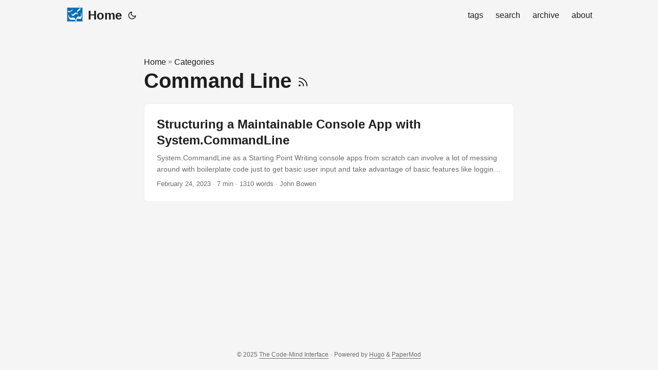

--- FILE ---
content_type: text/html
request_url: https://codemindinterface.com/categories/command-line/
body_size: 2983
content:
<!doctype html><html lang=en dir=auto><head><meta charset=utf-8><meta http-equiv=X-UA-Compatible content="IE=edge"><meta name=viewport content="width=device-width,initial-scale=1,shrink-to-fit=no"><meta name=robots content="index, follow"><title>Command Line | The Code-Mind Interface</title>
<meta name=keywords content><meta name=description content="A technology and programming blog by John Bowen of BowenCode"><meta name=author content="John Bowen"><link rel=canonical href=https://codemindinterface.com/categories/command-line/><meta name=google-site-verification content="XYZabc"><meta name=yandex-verification content="XYZabc"><meta name=msvalidate.01 content="XYZabc"><link crossorigin=anonymous href=/assets/css/stylesheet.45e028aa8ce0961349adf411b013ee39406be2c0bc80d4ea3fc04555f7f4611a.css integrity="sha256-ReAoqozglhNJrfQRsBPuOUBr4sC8gNTqP8BFVff0YRo=" rel="preload stylesheet" as=style><link rel=icon href=https://codemindinterface.com/favicon.ico><link rel=icon type=image/png sizes=16x16 href=https://codemindinterface.com/favicon-16x16.png><link rel=icon type=image/png sizes=32x32 href=https://codemindinterface.com/favicon-32x32.png><link rel=apple-touch-icon href=https://codemindinterface.com/apple-touch-icon.png><link rel=mask-icon href=https://codemindinterface.com/safari-pinned-tab.svg><meta name=theme-color content="#2e2e33"><meta name=msapplication-TileColor content="#2e2e33"><link rel=alternate type=application/rss+xml href=https://codemindinterface.com/categories/command-line/index.xml><link rel=alternate hreflang=en href=https://codemindinterface.com/categories/command-line/><noscript><style>#theme-toggle,.top-link{display:none}</style><style>@media(prefers-color-scheme:dark){:root{--theme:rgb(29, 30, 32);--entry:rgb(46, 46, 51);--primary:rgb(218, 218, 219);--secondary:rgb(155, 156, 157);--tertiary:rgb(65, 66, 68);--content:rgb(196, 196, 197);--code-block-bg:rgb(46, 46, 51);--code-bg:rgb(55, 56, 62);--border:rgb(51, 51, 51)}.list{background:var(--theme)}.list:not(.dark)::-webkit-scrollbar-track{background:0 0}.list:not(.dark)::-webkit-scrollbar-thumb{border-color:var(--theme)}}</style></noscript><script async src="https://www.googletagmanager.com/gtag/js?id=G-NF4M1BVJP4"></script><script>var dnt,doNotTrack=!1;if(!1&&(dnt=navigator.doNotTrack||window.doNotTrack||navigator.msDoNotTrack,doNotTrack=dnt=="1"||dnt=="yes"),!doNotTrack){window.dataLayer=window.dataLayer||[];function gtag(){dataLayer.push(arguments)}gtag("js",new Date),gtag("config","G-NF4M1BVJP4")}</script><meta property="og:url" content="https://codemindinterface.com/categories/command-line/"><meta property="og:site_name" content="The Code-Mind Interface"><meta property="og:title" content="Command Line"><meta property="og:description" content="A technology and programming blog by John Bowen of BowenCode"><meta property="og:locale" content="en-us"><meta property="og:type" content="website"><meta property="og:image" content="https://codemindinterface.com/BowenCode_logo_blue-hi.png"><meta name=twitter:card content="summary_large_image"><meta name=twitter:image content="https://codemindinterface.com/BowenCode_logo_blue-hi.png"><meta name=twitter:title content="Command Line"><meta name=twitter:description content="A technology and programming blog by John Bowen of BowenCode"></head><body class=list id=top><script>localStorage.getItem("pref-theme")==="dark"?document.body.classList.add("dark"):localStorage.getItem("pref-theme")==="light"?document.body.classList.remove("dark"):window.matchMedia("(prefers-color-scheme: dark)").matches&&document.body.classList.add("dark")</script><header class=header><nav class=nav><div class=logo><a href=https://codemindinterface.com/ accesskey=h title="Home (Alt + H)"><img src=https://codemindinterface.com/apple-touch-icon.png alt aria-label=logo height=35>Home</a><div class=logo-switches><button id=theme-toggle accesskey=t title="(Alt + T)"><svg id="moon" xmlns="http://www.w3.org/2000/svg" width="24" height="18" viewBox="0 0 24 24" fill="none" stroke="currentcolor" stroke-width="2" stroke-linecap="round" stroke-linejoin="round"><path d="M21 12.79A9 9 0 1111.21 3 7 7 0 0021 12.79z"/></svg><svg id="sun" xmlns="http://www.w3.org/2000/svg" width="24" height="18" viewBox="0 0 24 24" fill="none" stroke="currentcolor" stroke-width="2" stroke-linecap="round" stroke-linejoin="round"><circle cx="12" cy="12" r="5"/><line x1="12" y1="1" x2="12" y2="3"/><line x1="12" y1="21" x2="12" y2="23"/><line x1="4.22" y1="4.22" x2="5.64" y2="5.64"/><line x1="18.36" y1="18.36" x2="19.78" y2="19.78"/><line x1="1" y1="12" x2="3" y2="12"/><line x1="21" y1="12" x2="23" y2="12"/><line x1="4.22" y1="19.78" x2="5.64" y2="18.36"/><line x1="18.36" y1="5.64" x2="19.78" y2="4.22"/></svg></button></div></div><ul id=menu><li><a href=https://codemindinterface.com/tags/ title=tags><span>tags</span></a></li><li><a href=https://codemindinterface.com/search/ title="search (Alt + /)" accesskey=/><span>search</span></a></li><li><a href=https://codemindinterface.com/archives/ title=archive><span>archive</span></a></li><li><a href=https://codemindinterface.com/about/ title=about><span>about</span></a></li></ul></nav></header><main class=main><header class=page-header><div class=breadcrumbs><a href=https://codemindinterface.com/>Home</a>&nbsp;»&nbsp;<a href=https://codemindinterface.com/categories/>Categories</a></div><h1>Command Line
<a href=/categories/command-line/index.xml title=RSS aria-label=RSS><svg xmlns="http://www.w3.org/2000/svg" viewBox="0 0 24 24" fill="none" stroke="currentcolor" stroke-width="2" stroke-linecap="round" stroke-linejoin="round" height="23"><path d="M4 11a9 9 0 019 9"/><path d="M4 4a16 16 0 0116 16"/><circle cx="5" cy="19" r="1"/></svg></a></h1></header><article class="post-entry tag-entry"><header class=entry-header><h2 class=entry-hint-parent>Structuring a Maintainable Console App with System.CommandLine</h2></header><div class=entry-content><p>System.CommandLine as a Starting Point Writing console apps from scratch can involve a lot of messing around with boilerplate code just to get basic user input and take advantage of basic features like logging and configuration that come more or less for free in an AspNetCore web app. Adding in features normally found in command line apps like parsing input parameters commands and options or displaying help text to guide users adds on even more work before getting to the app’s core functionality....</p></div><footer class=entry-footer><span title='2023-02-24 23:13:41 +0000 UTC'>February 24, 2023</span>&nbsp;·&nbsp;7 min&nbsp;·&nbsp;1310 words&nbsp;·&nbsp;John Bowen</footer><a class=entry-link aria-label="post link to Structuring a Maintainable Console App with System.CommandLine" href=https://codemindinterface.com/2023/02/system-commandline/></a></article></main><footer class=footer><span>&copy; 2025 <a href=https://codemindinterface.com/>The Code-Mind Interface</a></span> ·
<span>Powered by
<a href=https://gohugo.io/ rel="noopener noreferrer" target=_blank>Hugo</a> &
        <a href=https://github.com/adityatelange/hugo-PaperMod/ rel=noopener target=_blank>PaperMod</a></span></footer><a href=#top aria-label="go to top" title="Go to Top (Alt + G)" class=top-link id=top-link accesskey=g><svg xmlns="http://www.w3.org/2000/svg" viewBox="0 0 12 6" fill="currentcolor"><path d="M12 6H0l6-6z"/></svg>
</a><a rel=me href=https://techhub.social/@bowencode aria-label=mastodon></a><script>let menu=document.getElementById("menu");menu&&(menu.scrollLeft=localStorage.getItem("menu-scroll-position"),menu.onscroll=function(){localStorage.setItem("menu-scroll-position",menu.scrollLeft)}),document.querySelectorAll('a[href^="#"]').forEach(e=>{e.addEventListener("click",function(e){e.preventDefault();var t=this.getAttribute("href").substr(1);window.matchMedia("(prefers-reduced-motion: reduce)").matches?document.querySelector(`[id='${decodeURIComponent(t)}']`).scrollIntoView():document.querySelector(`[id='${decodeURIComponent(t)}']`).scrollIntoView({behavior:"smooth"}),t==="top"?history.replaceState(null,null," "):history.pushState(null,null,`#${t}`)})})</script><script>var mybutton=document.getElementById("top-link");window.onscroll=function(){document.body.scrollTop>800||document.documentElement.scrollTop>800?(mybutton.style.visibility="visible",mybutton.style.opacity="1"):(mybutton.style.visibility="hidden",mybutton.style.opacity="0")}</script><script>document.getElementById("theme-toggle").addEventListener("click",()=>{document.body.className.includes("dark")?(document.body.classList.remove("dark"),localStorage.setItem("pref-theme","light")):(document.body.classList.add("dark"),localStorage.setItem("pref-theme","dark"))})</script></body></html>